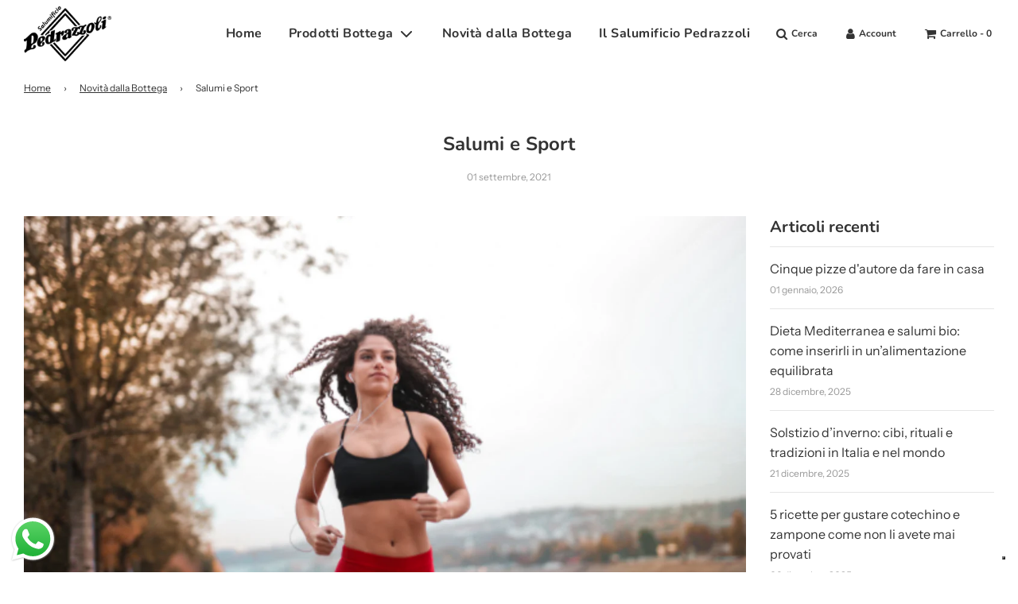

--- FILE ---
content_type: text/css
request_url: https://bottegapedrazzoli.it/cdn/shop/t/3/assets/custom.css?v=104873939635862367441660734607
body_size: -756
content:
/*# sourceMappingURL=/cdn/shop/t/3/assets/custom.css.map?v=104873939635862367441660734607 */


--- FILE ---
content_type: application/javascript; charset=utf-8
request_url: https://cs.iubenda.com/cookie-solution/confs/js/28696693.js
body_size: -339
content:
_iub.csRC = { showBranding: false, publicId: '4361f1cd-b292-486e-a220-fad27a54aa6d', floatingGroup: false };
_iub.csEnabled = true;
_iub.csPurposes = [];
_iub.csT = 0.025;
_iub.googleConsentModeV2 = true;
